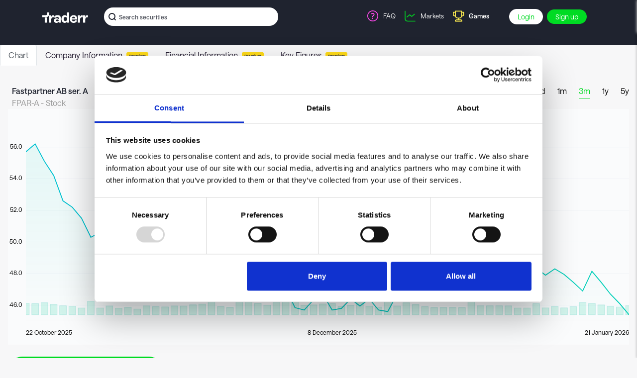

--- FILE ---
content_type: text/html; charset=utf-8
request_url: https://traderr.com/ticker/STO/FPAR-A
body_size: 1378
content:
<!DOCTYPE html><html lang="en"><head><meta charset="utf-8"/><meta name="viewport" content="width=device-width,viewport-fit=cover,maximum-scale=1"/><link rel="apple-touch-icon" sizes="180x180" href="/apple-touch-icon.png"/><link rel="mask-icon" href="/safari-pinned-tab.svg" color="#3bd4a9"/><link rel="icon" type="image/png" href="/favicon.ico"/><meta name="msapplication-TileColor" content="#323538"/><meta name="theme-color" content="#ffffff"/><link rel="manifest" href="/manifest.json"/><meta name="eq-site-id" content="TRADERR_COM"/><link href="https://static.aktiedysten.dk/fonder/saans/stylesheet.css" rel="stylesheet"/><link href="/static/css/main.068830f2.css" rel="stylesheet"/><meta property="og:site_name" content="Traderr"/><meta property="og:title" content="Fastpartner AB ser. A is on Stockholm Stock Exchange and can be bought in the equity game on Aktiedysten"/><title>Fastpartner AB ser. A is on Stockholm Stock Exchange and can be bought in the equity game on Aktiedysten</title><meta property="og:image" content="https://traderr.com/z/opengraph/chart?exchange=STO&amp;lang=en&amp;range=3m&amp;site=TRADERR_COM&amp;ticker=FPAR-A"/><meta property="og:description" content="See the value of Fastpartner AB ser. A which can be bought on Stockholm Stock Exchange. Test your trading skills in the equity game on Aktiedysten."/><meta name="description" content="See the value of Fastpartner AB ser. A which can be bought on Stockholm Stock Exchange. Test your trading skills in the equity game on Aktiedysten."/><meta property="og:locale" content="en_US"/><meta property="og:url" content="https://traderr.com/ticker/STO/FPAR-A"/><link rel="canonical" href="https://traderr.com/ticker/STO/FPAR-A"/><script id="Cookiebot" src="https://consent.cookiebot.com/uc.js" data-cbid="51fdbcca-d4af-496d-b7ae-ac44e5a1a2d5" data-blockingmode="auto" type="text/javascript"></script><script defer="defer" data-domain="traderr.com" src="https://plausible.io/js/script.outbound-links.js"></script><script>
		(function(w,d,s,l,i){w[l]=w[l]||[];w[l].push({'gtm.start':
		new Date().getTime(),event:'gtm.js'});var f=d.getElementsByTagName(s)[0],
		j=d.createElement(s),dl=l!='dataLayer'?'&l='+l:'';j.async=true;j.src=
		'https://www.googletagmanager.com/gtm.js?id='+i+dl;f.parentNode.insertBefore(j,f);
		})(window,document,'script','dataLayer','GTM-KSHLMGF');
	</script><script>
!function(f,b,e,v,n,t,s)
{if(f.fbq)return;n=f.fbq=function(){n.callMethod?
n.callMethod.apply(n,arguments):n.queue.push(arguments)};
if(!f._fbq)f._fbq=n;n.push=n;n.loaded=!0;n.version='2.0';
n.queue=[];t=b.createElement(e);t.async=!0;
t.src=v;s=b.getElementsByTagName(e)[0];
s.parentNode.insertBefore(t,s)}(window, document,'script',
'https://connect.facebook.net/en_US/fbevents.js');
fbq('init', '477269166777644');
fbq('track', 'PageView');
	</script><meta name="facebook-domain-verification" content="2ovbi819jssu10jxrag6i1qksgos47"/></head><body><noscript>Dude. No one is not using Javascript these days. Or is it you Nulpunkt?<img width="1" height="1" style="display:none" src="https://www.facebook.com/tr?id=477269166777644&amp;ev=PageView&amp;noscript=1"/></noscript><div id="root"><script type="text/javascript" src="/static/js/main.ada6a34d.js"></script></div></body></html>

--- FILE ---
content_type: image/svg+xml
request_url: https://static.aktiedysten.dk/gfx/faq-icon-2023-0.svg
body_size: 485
content:
<svg width="26" height="26" viewBox="0 0 26 26" fill="none" xmlns="http://www.w3.org/2000/svg">
<g clip-path="url(#clip0_3377_18149)">
<path d="M12.7998 19C13.3521 19 13.7998 18.5523 13.7998 18C13.7998 17.4477 13.3521 17 12.7998 17C12.2475 17 11.7998 17.4477 11.7998 18C11.7998 18.5523 12.2475 19 12.7998 19Z" fill="#FF48ED"/>
<path fill-rule="evenodd" clip-rule="evenodd" d="M13.4055 8.91412C12.7736 8.85481 12.0221 8.97817 11.3638 9.26908L10.5406 9.63287L9.81299 7.98647L10.6362 7.62268C11.5564 7.21601 12.6154 7.03204 13.5738 7.122C14.5101 7.2099 15.5263 7.58413 16.0842 8.48699C17.1227 10.1676 16.2736 11.9555 14.9206 13.102C13.7085 14.129 13.6116 14.4352 13.6116 14.7759V15.6759H11.8116V14.7759C11.8116 13.5222 12.5774 12.7282 13.757 11.7287C14.7957 10.8486 14.9097 10.0104 14.553 9.4332C14.4133 9.20718 14.0594 8.97551 13.4055 8.91412Z" fill="#FF48ED"/>
<path fill-rule="evenodd" clip-rule="evenodd" d="M13 3.60976C7.82191 3.60976 3.60972 7.82195 3.60972 13C3.60972 18.178 7.82191 22.3902 13 22.3902C18.178 22.3902 22.3902 18.178 22.3902 13C22.3902 7.82195 18.178 3.60976 13 3.60976ZM13 24C6.93444 24 2 19.0656 2 13C2 6.93444 6.93444 2 13 2C19.0656 2 24 6.93444 24 13C24 19.0656 19.0656 24 13 24Z" fill="#FF48ED"/>
</g>
<defs>
<clipPath id="clip0_3377_18149">
<rect width="26" height="26" fill="white"/>
</clipPath>
</defs>
</svg>
